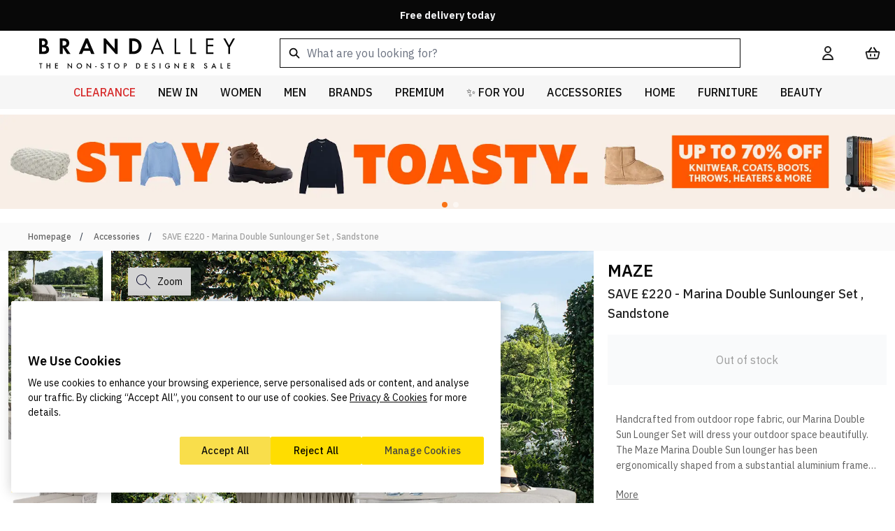

--- FILE ---
content_type: application/javascript; charset=UTF-8
request_url: https://www.brandalley.co.uk/static/version1768560878/frontend/Develo/brandalley/en_GB/Brandalley_AlgoliaHyva/js/click_conversion_analytics.js
body_size: 1735
content:
const initAlgoliaClickConversionAnalyticsTracking = () => {
    const algoliaAnalytics = AlgoliaAnalytics.default;
    const STORAGE_KEY_PREFIX = 'algolia_tracking_';

    const useCookie = algoliaConfig.cookieConfiguration.cookieRestrictionModeEnabled ? !!getCookie(algoliaConfig.cookieConfiguration.consentCookieName) : true;

    algoliaAnalytics.init({
        appId: algoliaConfig.applicationId,
        apiKey: algoliaConfig.apiKey,
        useCookie: useCookie,
        cookieDuration: Number(algoliaConfig.cookieConfiguration.cookieDuration)
    });

    // Tracking data storage functions
    window.trackingStorage = {
        // Store tracking data for a URL
        saveForUrl: function(url, data) {
            try {
                const storageKey = STORAGE_KEY_PREFIX + this.hashUrl(url);
                localStorage.setItem(storageKey, JSON.stringify(data));
                return true;
            } catch (error) {
                console.error('Failed to save tracking data:', error);
                return false;
            }
        },

        // Retrieve tracking data for a URL
        getFromUrl: function(url) {
            try {
                const storageKey = STORAGE_KEY_PREFIX + this.hashUrl(url);
                const data = localStorage.getItem(storageKey);
                return data ? JSON.parse(data) : null;
            } catch (error) {
                console.error('Failed to retrieve tracking data:', error);
                return null;
            }
        },

        hashUrl: function(url) {
            let cleanUrl = url;
            const htmlIndex = url.indexOf('.html');
            if (htmlIndex !== -1) {
                cleanUrl = url.substring(0, htmlIndex + 5);
            } else {
                const queryParamIndex = url.indexOf('?');
                const fragmentIndex = url.indexOf('#');
                const lastSlashIndex = url.lastIndexOf('/');

                if (lastSlashIndex !== -1) {
                    if ((queryParamIndex !== -1 && queryParamIndex > lastSlashIndex) ||
                        (fragmentIndex !== -1 && fragmentIndex > lastSlashIndex)) {
                        cleanUrl = url.substring(0, lastSlashIndex + 1); // Include the slash
                    }
                }
            }
            let hash = 0;
            for (let i = 0; i < cleanUrl.length; i++) {
                const char = cleanUrl.charCodeAt(i);
                hash = ((hash << 5) - hash) + char;
                hash = hash & hash; // Convert to 32bit integer
            }

            return Math.abs(hash).toString(16);
        },

        // Clean up old entries (older than 30 days)
        cleanupOldEntries: function() {
            try {
                const now = new Date().getTime();
                const expiryTime = 30 * 24 * 60 * 60 * 1000; // 30 days in milliseconds
                const keysToRemove = [];

                for (let i = 0; i < localStorage.length; i++) {
                    const key = localStorage.key(i);
                    if (key?.startsWith(STORAGE_KEY_PREFIX)) {
                        const data = JSON.parse(localStorage.getItem(key));
                        if (data?.timestamp && now - data.timestamp > expiryTime) {
                            keysToRemove.push(key);
                        }
                    }
                }

                keysToRemove.forEach(key => localStorage.removeItem(key));
            } catch (error) {
                console.error('Failed to clean up storage:', error);
            }
        }
    };

    window.trackingStorage.cleanupOldEntries();

    // "Click" in autocomplete
    const autocompleteElements = document.querySelectorAll(algoliaConfig.autocomplete.selector);
    autocompleteElements.forEach(element => {
        element.addEventListener('autocomplete:selected', function (e, suggestion, dataset) {
            const sources = analyticsHelper?.sources;
            if (!sources) {
                console.warn('Analytics sources not yet initialized');
                return;
            }
            const source = sources.find(src => src.name === dataset);

            if (source) {
                trackClick(source.indexName, suggestion.objectID, suggestion.__position, suggestion.__queryID);
            }
        });
    });

    // "Click" on instant search page
    document.addEventListener('click', function (e) {
        // Check if target or its parent matches the selector
        const targetElement = e.target.closest('.ais-Hits-item a, .ais-InfiniteHits-item a');
        if (targetElement) {
            let link = targetElement;

            if (!link.dataset || !link.dataset.objectid) {
                return;
            }
            let url = link.getAttribute('href');
            if (url) {
                window.trackingStorage.saveForUrl(url, {
                    indexName: link.dataset.indexname,
                    objectID: link.dataset.objectid,
                    position: link.dataset.position,
                    queryID: link.dataset.queryid,
                    timestamp: new Date().getTime()
                });
            }
            trackClick(link.dataset.indexname, link.dataset.objectid, link.dataset.position, link.dataset.queryid);
        }
    });

    // "Add to cart" conversion
    if (algoliaConfig.ccAnalytics.conversionAnalyticsMode === 'add_to_cart') {
        document.addEventListener('click', function (e) {
            let url = document.location.href;
            let productVarsFromStorage = window.trackingStorage.getFromUrl(url);
            if (e.target.matches(algoliaConfig.ccAnalytics.addToCartSelector)) {
                const objectId = e.target.dataset.objectid || algoliaConfig.productId || productVarsFromStorage?.objectID;
                const queryId = e.target.dataset.queryid || productVarsFromStorage?.queryID;
                const index = algoliaConfig.indexName + "_products" || productVarsFromStorage?.indexName;
                if (objectId) {
                    trackConversion(index, objectId, queryId);
                }
            }
        });
    }

    if (algoliaConfig.ccAnalytics.conversionAnalyticsMode === 'place_order') {
        if (typeof algoliaOrderConversionJson !== 'undefined') {
            algoliaOrderConversionJson.forEach(itemData => {
                if (itemData && itemData.objectID) {
                    trackConversion(itemData.indexName, itemData.objectID, itemData.queryID);
                }
            });
        }
    }

    var analyticsHelper = {};

    if (typeof algolia !== 'undefined') {
        algolia.registerHook('beforeAutocompleteSources', function (sources) {
            analyticsHelper.sources = sources;
            return sources;
        });

        algolia.registerHook('beforeInstantsearchStart', function (search) {
            search.once('render', function () {
                analyticsHelper.getLastResults = function () {
                    return search.helper.lastResults;
                }
            });
            return search;
        });
    }

    function trackClick(index, objectID, position, queryId) {
        var clickData = {
            index: index,
            eventName: "Clicked item",
            objectIDs: [objectID.toString()],
            positions: [parseInt(position)],
            queryID: queryId
        };

        algoliaAnalytics.clickedObjectIDsAfterSearch(clickData);
    }

    function trackConversion(index, objectID, queryId) {
        algoliaAnalytics.convertedObjectIDsAfterSearch({
            index: index,
            eventName: "Conversion",
            objectIDs: [objectID.toString()],
            queryID: queryId,
        });
    }
}
